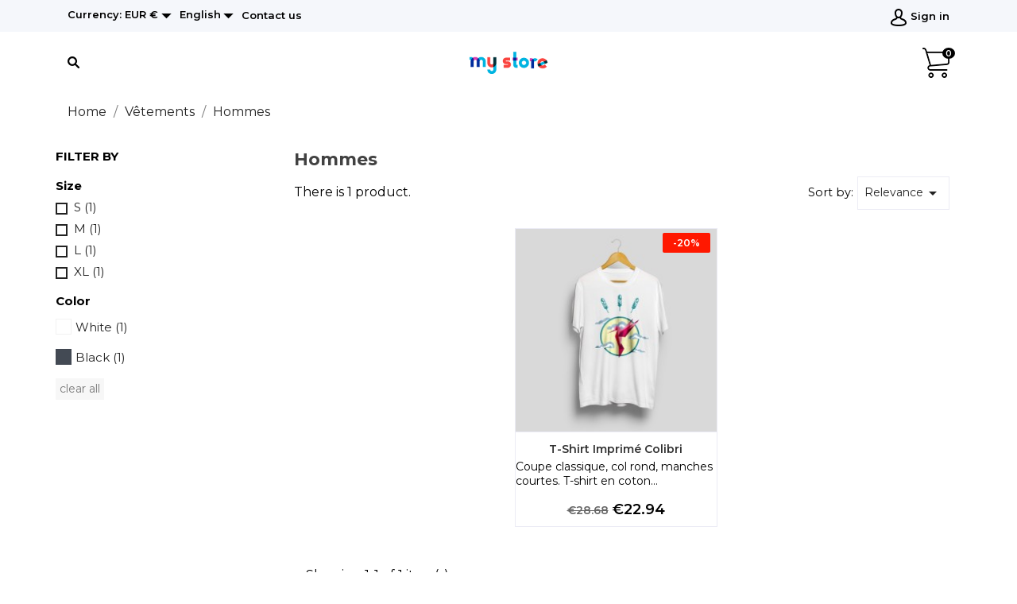

--- FILE ---
content_type: text/html; charset=utf-8
request_url: http://bodypur.eu/en/4-hommes
body_size: 9027
content:
<!doctype html>
<html lang="fr">

  <head>
    
      
  <meta charset="utf-8">


  <meta http-equiv="x-ua-compatible" content="ie=edge">



  <title>Hommes</title>
  <meta name="description" content="T-shirts, pulls, sweats à capuche et accessoires pour hommes. Des basiques et des créations originales pour tous les styles. ">
  <meta name="keywords" content="">
        <link rel="canonical" href="http://bodypur.eu/en/4-hommes">
  


  <meta name="viewport" content="width=device-width, initial-scale=1">



  <link rel="icon" type="image/vnd.microsoft.icon" href="/img/favicon.ico?1530949031">
  <link rel="shortcut icon" type="image/x-icon" href="/img/favicon.ico?1530949031">



    <link rel="stylesheet" href="http://bodypur.eu/modules/anscrolltop/views/css/ionicons.min.css" type="text/css" media="all">
  <link rel="stylesheet" href="http://bodypur.eu/themes/lagoon/assets/css/theme.css" type="text/css" media="all">
  <link rel="stylesheet" href="//fonts.googleapis.com/css?family=Montserrat:300,400,500,600,700,900&amp;amp;subset=latin-ext,vietnamese" type="text/css" media="all">
  <link rel="stylesheet" href="http://bodypur.eu/js/jquery/ui/themes/base/minified/jquery-ui.min.css" type="text/css" media="all">
  <link rel="stylesheet" href="http://bodypur.eu/js/jquery/ui/themes/base/minified/jquery.ui.theme.min.css" type="text/css" media="all">
  <link rel="stylesheet" href="http://bodypur.eu/modules/anproductextratabs/views/css/front.css" type="text/css" media="all">
  <link rel="stylesheet" href="http://bodypur.eu/modules/anscrolltop/views/css/1247f4c2ee260d35f2489e2e0eb9125d.css" type="text/css" media="all">
  <link rel="stylesheet" href="http://bodypur.eu/modules/an_theme/views/css/ae066733ca63fc72931300c2e6d1c5af.css" type="text/css" media="all">
  <link rel="stylesheet" href="http://bodypur.eu/modules/an_megamenu/views/css/front.css" type="text/css" media="all">
  <link rel="stylesheet" href="http://bodypur.eu/modules/an_brandslider/views/css/owl.carousel.min.css" type="text/css" media="all">
  <link rel="stylesheet" href="http://bodypur.eu/modules/an_brandslider/views/css/front.css" type="text/css" media="all">
  <link rel="stylesheet" href="http://bodypur.eu/modules/an_theme/views/css/animate.min.css" type="text/css" media="screen">
  <link rel="stylesheet" href="http://bodypur.eu/modules/an_theme/views/css/hoveronproducts.css" type="text/css" media="screen">
  <link rel="stylesheet" href="http://bodypur.eu/modules/an_theme/views/css/sidebarcart.css" type="text/css" media="screen">
  <link rel="stylesheet" href="http://bodypur.eu/modules/an_theme/views/css/buttons_effect.css" type="text/css" media="screen">
  <link rel="stylesheet" href="http://bodypur.eu/modules/an_theme/views/css/owl.carousel.min.css" type="text/css" media="screen">
  <link rel="stylesheet" href="http://bodypur.eu/modules/anthemeblocks/views/templates/front/homeslider/css/homeslider.css" type="text/css" media="all">
  <link rel="stylesheet" href="http://bodypur.eu/modules/anthemeblocks/views/templates/front/reassurance/css/reassurance.css" type="text/css" media="all">
  <link rel="stylesheet" href="http://bodypur.eu/modules/anthemeblocks/views/templates/front/promoblocks/css/promoblocks.css" type="text/css" media="all">
  <link rel="stylesheet" href="http://bodypur.eu/modules/anthemeblocks/views/templates/front/productblocksslider/css/productblocksslider.css" type="text/css" media="all">
  <link rel="stylesheet" href="http://bodypur.eu/modules/anthemeblocks/views/templates/front/reviews/css/reviews.css" type="text/css" media="all">
  <link rel="stylesheet" href="http://bodypur.eu/modules/anthemeblocks/views/css/front.css" type="text/css" media="all">
  <link rel="stylesheet" href="http://bodypur.eu/themes/lagoon/assets/css/custom.css" type="text/css" media="all">




  

  <script type="text/javascript">
        var prestashop = {"cart":{"products":[],"totals":{"total":{"type":"total","label":"Total","amount":0,"value":"\u20ac0.00"},"total_including_tax":{"type":"total","label":"Total (tax incl.)","amount":0,"value":"\u20ac0.00"},"total_excluding_tax":{"type":"total","label":"Total (tax excl.)","amount":0,"value":"\u20ac0.00"}},"subtotals":{"products":{"type":"products","label":"Subtotal","amount":0,"value":"\u20ac0.00"},"discounts":null,"shipping":{"type":"shipping","label":"Shipping","amount":0,"value":"Free"},"tax":null},"products_count":0,"summary_string":"0 items","vouchers":{"allowed":0,"added":[]},"discounts":[],"minimalPurchase":0,"minimalPurchaseRequired":""},"currency":{"name":"Euro","iso_code":"EUR","iso_code_num":"978","sign":"\u20ac"},"customer":{"lastname":null,"firstname":null,"email":null,"birthday":null,"newsletter":null,"newsletter_date_add":null,"optin":null,"website":null,"company":null,"siret":null,"ape":null,"is_logged":false,"gender":{"type":null,"name":null},"addresses":[]},"language":{"name":"English (English)","iso_code":"en","locale":"en-US","language_code":"en-us","is_rtl":"0","date_format_lite":"m\/d\/Y","date_format_full":"m\/d\/Y H:i:s","id":11},"page":{"title":"","canonical":"http:\/\/bodypur.eu\/en\/4-hommes","meta":{"title":"Hommes","description":"T-shirts, pulls, sweats \u00e0 capuche et accessoires pour hommes. Des basiques et des cr\u00e9ations originales pour tous les styles. ","keywords":"","robots":"index"},"page_name":"category","body_classes":{"lang-en":true,"lang-rtl":false,"country-FR":true,"currency-EUR":true,"layout-left-column":true,"page-category":true,"tax-display-enabled":true,"category-id-4":true,"category-Hommes":true,"category-id-parent-3":true,"category-depth-level-3":true},"admin_notifications":[]},"shop":{"name":"BodyPur","logo":"\/img\/logo.png","stores_icon":"\/img\/logo_stores.png","favicon":"\/img\/favicon.ico"},"urls":{"base_url":"http:\/\/bodypur.eu\/","current_url":"http:\/\/bodypur.eu\/en\/4-hommes","shop_domain_url":"http:\/\/bodypur.eu","img_ps_url":"http:\/\/bodypur.eu\/img\/","img_cat_url":"http:\/\/bodypur.eu\/img\/c\/","img_lang_url":"http:\/\/bodypur.eu\/img\/l\/","img_prod_url":"http:\/\/bodypur.eu\/img\/p\/","img_manu_url":"http:\/\/bodypur.eu\/img\/m\/","img_sup_url":"http:\/\/bodypur.eu\/img\/su\/","img_ship_url":"http:\/\/bodypur.eu\/img\/s\/","img_store_url":"http:\/\/bodypur.eu\/img\/st\/","img_col_url":"http:\/\/bodypur.eu\/img\/co\/","img_url":"http:\/\/bodypur.eu\/themes\/lagoon\/assets\/img\/","css_url":"http:\/\/bodypur.eu\/themes\/lagoon\/assets\/css\/","js_url":"http:\/\/bodypur.eu\/themes\/lagoon\/assets\/js\/","pic_url":"http:\/\/bodypur.eu\/upload\/","pages":{"address":"http:\/\/bodypur.eu\/en\/address","addresses":"http:\/\/bodypur.eu\/en\/addresses","authentication":"http:\/\/bodypur.eu\/en\/login","cart":"http:\/\/bodypur.eu\/en\/cart","category":"http:\/\/bodypur.eu\/en\/index.php?controller=category","cms":"http:\/\/bodypur.eu\/en\/index.php?controller=cms","contact":"http:\/\/bodypur.eu\/en\/contact-us","discount":"http:\/\/bodypur.eu\/en\/discount","guest_tracking":"http:\/\/bodypur.eu\/en\/guest-tracking","history":"http:\/\/bodypur.eu\/en\/order-history","identity":"http:\/\/bodypur.eu\/en\/identity","index":"http:\/\/bodypur.eu\/en\/","my_account":"http:\/\/bodypur.eu\/en\/my-account","order_confirmation":"http:\/\/bodypur.eu\/en\/order-confirmation","order_detail":"http:\/\/bodypur.eu\/en\/index.php?controller=order-detail","order_follow":"http:\/\/bodypur.eu\/en\/order-follow","order":"http:\/\/bodypur.eu\/en\/order","order_return":"http:\/\/bodypur.eu\/en\/index.php?controller=order-return","order_slip":"http:\/\/bodypur.eu\/en\/credit-slip","pagenotfound":"http:\/\/bodypur.eu\/en\/page-not-found","password":"http:\/\/bodypur.eu\/en\/password-recovery","pdf_invoice":"http:\/\/bodypur.eu\/en\/index.php?controller=pdf-invoice","pdf_order_return":"http:\/\/bodypur.eu\/en\/index.php?controller=pdf-order-return","pdf_order_slip":"http:\/\/bodypur.eu\/en\/index.php?controller=pdf-order-slip","prices_drop":"http:\/\/bodypur.eu\/en\/prices-drop","product":"http:\/\/bodypur.eu\/en\/index.php?controller=product","search":"http:\/\/bodypur.eu\/en\/search","sitemap":"http:\/\/bodypur.eu\/en\/Sitemap","stores":"http:\/\/bodypur.eu\/en\/stores","supplier":"http:\/\/bodypur.eu\/en\/supplier","register":"http:\/\/bodypur.eu\/en\/login?create_account=1","order_login":"http:\/\/bodypur.eu\/en\/order?login=1"},"alternative_langs":{"fr":"http:\/\/bodypur.eu\/fr\/4-hommes","en-gb":"http:\/\/bodypur.eu\/gb\/4-hommes","de-de":"http:\/\/bodypur.eu\/de\/4-hommes","pt-br":"http:\/\/bodypur.eu\/br\/4-hommes","it-it":"http:\/\/bodypur.eu\/it\/4-hommes","ca-es":"http:\/\/bodypur.eu\/ca\/4-hommes","es-es":"http:\/\/bodypur.eu\/es\/4-hommes","gl-es":"http:\/\/bodypur.eu\/gl\/4-hommes","eu-es":"http:\/\/bodypur.eu\/eu\/4-hommes","pt-pt":"http:\/\/bodypur.eu\/pt\/4-hommes","en-us":"http:\/\/bodypur.eu\/en\/4-hommes"},"theme_assets":"\/themes\/lagoon\/assets\/","actions":{"logout":"http:\/\/bodypur.eu\/en\/?mylogout="},"no_picture_image":{"bySize":{"slider_photo":{"url":"http:\/\/bodypur.eu\/img\/p\/en-default-slider_photo.jpg","width":97,"height":97},"small_default":{"url":"http:\/\/bodypur.eu\/img\/p\/en-default-small_default.jpg","width":98,"height":98},"menu_default":{"url":"http:\/\/bodypur.eu\/img\/p\/en-default-menu_default.jpg","width":98,"height":130},"cart_default":{"url":"http:\/\/bodypur.eu\/img\/p\/en-default-cart_default.jpg","width":125,"height":125},"home_default":{"url":"http:\/\/bodypur.eu\/img\/p\/en-default-home_default.jpg","width":255,"height":255},"medium_default":{"url":"http:\/\/bodypur.eu\/img\/p\/en-default-medium_default.jpg","width":452,"height":452},"large_default":{"url":"http:\/\/bodypur.eu\/img\/p\/en-default-large_default.jpg","width":800,"height":800}},"small":{"url":"http:\/\/bodypur.eu\/img\/p\/en-default-slider_photo.jpg","width":97,"height":97},"medium":{"url":"http:\/\/bodypur.eu\/img\/p\/en-default-cart_default.jpg","width":125,"height":125},"large":{"url":"http:\/\/bodypur.eu\/img\/p\/en-default-large_default.jpg","width":800,"height":800},"legend":""}},"configuration":{"display_taxes_label":true,"is_catalog":false,"show_prices":true,"opt_in":{"partner":true},"quantity_discount":{"type":"discount","label":"Discount"},"voucher_enabled":0,"return_enabled":0},"field_required":[],"breadcrumb":{"links":[{"title":"Home","url":"http:\/\/bodypur.eu\/en\/"},{"title":"V\u00eatements","url":"http:\/\/bodypur.eu\/en\/3-vetements"},{"title":"Hommes","url":"http:\/\/bodypur.eu\/en\/4-hommes"}],"count":3},"link":{"protocol_link":"http:\/\/","protocol_content":"http:\/\/"},"time":1767154019,"static_token":"e97fb81d17b30d511fd49ece7279334a","token":"29fcee9be3511c31d91e045c244672aa"};
      </script>



  



    
  </head>

  <body id="category" class="lang-en country-fr currency-eur layout-left-column page-category tax-display-enabled category-id-4 category-hommes category-id-parent-3 category-depth-level-3  mCustomScrollbar"   >

    
      
    

    <main>
      
              

      <header id="header">
        
          
      

  
    <div class="header-banner">
      
    </div>
  


  
    <nav class="header-nav tablet-v">
      <div class="container">
          <div class="row">
            <div class="hidden-sm-down header-nav-inside vertical-center wow fadeInDown" data-wow-duration="1.5s" data-wow-delay="0.1s">
              <div class="col-md-4 col-xs-12" >
                <div id="_desktop_currency_selector" class="lang_and_сr">
  <div class="currency-selector dropdown js-dropdown">
    <span id="currency-selector-label" class="lang_and_сr_label">Currency:</span>
    <button data-target="#" data-toggle="dropdown" class="
              hidden-sm-down
           btn-unstyle" aria-haspopup="true" aria-expanded="false" aria-label="Currency dropdown">
      <span class="expand-more _gray-darker">EUR €</span>
      <i class="material-icons expand-more">&#xE5C5;</i>
    </button>
    <ul class="dropdown-menu 
              hidden-sm-down
           " aria-labelledby="currency-selector-label">
              <li >
          <a title="Brazilian Real" rel="nofollow" href="http://bodypur.eu/en/4-hommes?SubmitCurrency=1&amp;id_currency=3" class="dropdown-item">BRL R$</a>
        </li>
              <li  class="current" >
          <a title="Euro" rel="nofollow" href="http://bodypur.eu/en/4-hommes?SubmitCurrency=1&amp;id_currency=1" class="dropdown-item">EUR €</a>
        </li>
              <li >
          <a title="British Pound Sterling" rel="nofollow" href="http://bodypur.eu/en/4-hommes?SubmitCurrency=1&amp;id_currency=2" class="dropdown-item">GBP £</a>
        </li>
              <li >
          <a title="US Dollar" rel="nofollow" href="http://bodypur.eu/en/4-hommes?SubmitCurrency=1&amp;id_currency=4" class="dropdown-item">USD $</a>
        </li>
          </ul>
    <select class="link 
              hidden-md-up
           " aria-labelledby="currency-selector-label">
              <option value="http://bodypur.eu/en/4-hommes?SubmitCurrency=1&amp;id_currency=3">BRL R$</option>
              <option value="http://bodypur.eu/en/4-hommes?SubmitCurrency=1&amp;id_currency=1" selected="selected">EUR €</option>
              <option value="http://bodypur.eu/en/4-hommes?SubmitCurrency=1&amp;id_currency=2">GBP £</option>
              <option value="http://bodypur.eu/en/4-hommes?SubmitCurrency=1&amp;id_currency=4">USD $</option>
          </select>
  </div>
</div>
<div id="_desktop_language_selector" class="lang_and_сr">
  <div class="language-selector-wrapper">
    <span id="language-selector-label" class="
                  hidden-md-up
             lang_and_сr_label">Language:</span>
    <div class="language-selector dropdown js-dropdown">
      <button data-toggle="dropdown" class="
                          hidden-sm-down
                   btn-unstyle" aria-haspopup="true" aria-expanded="false" aria-label="Language dropdown">
        <span class="expand-more">English</span>
        <i class="material-icons expand-more">&#xE5C5;</i>
      </button>
      <ul class="dropdown-menu 
                          hidden-sm-down
                  " aria-labelledby="language-selector-label">
                  <li >
            <a href="http://bodypur.eu/fr/4-hommes" class="dropdown-item">Français</a>
          </li>
                  <li >
            <a href="http://bodypur.eu/gb/4-hommes" class="dropdown-item">English GB</a>
          </li>
                  <li >
            <a href="http://bodypur.eu/de/4-hommes" class="dropdown-item">Deutsch</a>
          </li>
                  <li >
            <a href="http://bodypur.eu/br/4-hommes" class="dropdown-item">Português BR</a>
          </li>
                  <li >
            <a href="http://bodypur.eu/it/4-hommes" class="dropdown-item">Italiano</a>
          </li>
                  <li >
            <a href="http://bodypur.eu/ca/4-hommes" class="dropdown-item">Català</a>
          </li>
                  <li >
            <a href="http://bodypur.eu/es/4-hommes" class="dropdown-item">Español</a>
          </li>
                  <li >
            <a href="http://bodypur.eu/gl/4-hommes" class="dropdown-item">Galego</a>
          </li>
                  <li >
            <a href="http://bodypur.eu/eu/4-hommes" class="dropdown-item">Euskera</a>
          </li>
                  <li >
            <a href="http://bodypur.eu/pt/4-hommes" class="dropdown-item">Português PT</a>
          </li>
                  <li  class="current" >
            <a href="http://bodypur.eu/en/4-hommes" class="dropdown-item">English</a>
          </li>
              </ul>
      <select class="link 
                    hidden-md-up
                " aria-labelledby="language-selector-label">
                  <option value="http://bodypur.eu/fr/4-hommes">Français</option>
                  <option value="http://bodypur.eu/gb/4-hommes">English GB</option>
                  <option value="http://bodypur.eu/de/4-hommes">Deutsch</option>
                  <option value="http://bodypur.eu/br/4-hommes">Português BR</option>
                  <option value="http://bodypur.eu/it/4-hommes">Italiano</option>
                  <option value="http://bodypur.eu/ca/4-hommes">Català</option>
                  <option value="http://bodypur.eu/es/4-hommes">Español</option>
                  <option value="http://bodypur.eu/gl/4-hommes">Galego</option>
                  <option value="http://bodypur.eu/eu/4-hommes">Euskera</option>
                  <option value="http://bodypur.eu/pt/4-hommes">Português PT</option>
                  <option value="http://bodypur.eu/en/4-hommes" selected="selected">English</option>
              </select>
    </div>
  </div>
</div>
<div id="_desktop_contact_link">
  <div id="contact-link">
          <a href="http://bodypur.eu/en/contact-us">Contact us</a>
      </div>
</div>

              </div>
              <div class="col-md-8 right-nav">
                  <div id="_desktop_user_info">
  <div class="user-info">
          <a
        href="http://bodypur.eu/en/my-account"
        title="Log in to your customer account"
        rel="nofollow"
      >
        <i class="user-icon"></i>
        <span>Sign in</span>
      </a>
      </div>
</div>

              </div>
            </div>
            <div class="hidden-md-up text-sm-center mobile">
              <div class="float-xs-left" id="menu-icon">
                <i class="material-icons d-inline">&#xE5D2;</i>
              </div>
              <div class="float-xs-right" id="_mobile_cart"></div>
              <div class="top-logo" id="_mobile_logo"></div>
              <div class="clearfix"></div>
            </div>
          </div>
      </div>
    </nav>
  

  
    <div class="header-top tablet-v" data-mobilemenu='768'>
      <div class="container">
        <div class="row vertical-center header-top-wrapper">
            <div class="navSearch col-md-4">
             <!-- Block search module TOP -->
<div id="search_widget" class="search-widget" data-search-controller-url="//bodypur.eu/en/search">
     <i class="search-icon-nav search-button open-icon" style="display: block;"></i>
	<form method="get" action="//bodypur.eu/en/search" class="form-search">
		<input type="hidden" name="controller" value="search">
		<input type="text" name="s" value="" placeholder="Search our catalog" aria-label="Search">
		<button type="submit">
			<i class="search-icon"></i>
      <span class="hidden-xl-down">Search</span>
		</button>
	</form>
</div>
<!-- /Block search module TOP -->

            </div>
          <div class="col-md-4 hidden-sm-down" id="_desktop_logo">
            <a href="http://bodypur.eu/">
              <img class="logo img-responsive" src="/img/logo.png" alt="BodyPur">
            </a>
          </div>
            <div class="navCart col-md-4">
             <div id="_desktop_cart">
  <div class="blockcart cart-preview js-sidebar-cart-trigger inactive" data-refresh-url="//bodypur.eu/en/module/ps_shoppingcart/ajax">
    <div class="header">
        <a class="blockcart-link" rel="nofollow" href="//bodypur.eu/en/cart?action=show">
          <i class="shopping-cart"></i>
          <span class="cart-products-count">0</span>
        </a>
    </div>
    <div class="cart-dropdown js-cart-source hidden-xs-up">
      <div class="cart-dropdown-wrapper">
        <div class="cart-title">
          <h4 class="text-center">Shopping Cart</h4>
        </div>
                  <div class="no-items">
            There are no more items in your cart
          </div>
              </div>
    </div>

  </div>
</div>

            </div>

        </div>
        <div id="mobile_top_menu_wrapper" class="row hidden-md-up" style="display:none;">
          <div class="js-top-menu mobile" id="_mobile_top_menu"></div>
          <div class="js-top-menu-bottom">
            
            <div  id="_mobile_user_info"></div>
            <div id="_mobile_currency_selector"></div>
            <div id="_mobile_language_selector"></div>
            <div id="_mobile_contact_link"></div>
          </div>
        </div>
      </div>
          <div class="col-md-12 col-xs-12 position-static">
            <div class="row vertical-center">
              

              <div class="clearfix"></div>
            </div>
          </div>
    </div>
    
  

    
        
      </header>

      
        
<aside id="notifications">
  <div class="container">
    
    
    
      </div>
</aside>
      

      <div class="breadcrumb-wrapper">
        
          <div class="container">
  <nav data-depth="3" class="breadcrumb hidden-sm-down wow fadeInLeft" data-wow-duration="1.5s" data-wow-delay="0.5s">
    <ol itemscope itemtype="http://schema.org/BreadcrumbList">
              
          <li itemprop="itemListElement" itemscope itemtype="http://schema.org/ListItem">
            <a itemprop="item" href="http://bodypur.eu/en/">
              <span itemprop="name">Home</span>
            </a>
            <meta itemprop="position" content="1">
          </li>
        
              
          <li itemprop="itemListElement" itemscope itemtype="http://schema.org/ListItem">
            <a itemprop="item" href="http://bodypur.eu/en/3-vetements">
              <span itemprop="name">Vêtements</span>
            </a>
            <meta itemprop="position" content="2">
          </li>
        
              
          <li itemprop="itemListElement" itemscope itemtype="http://schema.org/ListItem">
            <a itemprop="item" href="http://bodypur.eu/en/4-hommes">
              <span itemprop="name">Hommes</span>
            </a>
            <meta itemprop="position" content="3">
          </li>
        
          </ol>
  </nav>
</div>
        
      </div>
      <section id="wrapper">
                
        <div class="container">
          <div  class="row"   >
            
              <div id="left-column" class="col-xs-12 col-md-4 col-lg-3">
                                  

<div id="search_filters_wrapper" class="hidden-sm-down">
  <div id="search_filter_controls" class="hidden-md-up">
      <span id="_mobile_search_filters_clear_all"></span>
      <button class="btn btn-secondary ok">
        <i class="material-icons rtl-no-flip">&#xE876;</i>
        OK
      </button>
  </div>
                  
  <div id="search_filters">

    
      <h4 class="text-uppercase h6 hidden-sm-down">Filter By</h4>
    

                  <section class="facet clearfix">

                                                                                                                                <div class="title" data-target="#facet_72619" data-toggle="collapse">
            <h1 class="h6 facet-title">Size</h1>
                        </div>

          
            
              <ul id="facet_72619"  ">
                                                      <li>
                      <label class="facet-label" for="facet_input_72619_0">
                                                  <span class="custom-checkbox">
                            <input
                              id="facet_input_72619_0"
                              data-search-url="http://bodypur.eu/en/4-hommes?q=Size-S"
                              type="checkbox"
                                                          >
                                                          <span  class="ps-shown-by-js" ><i class="material-icons rtl-no-flip checkbox-checked">&#xE5CA;</i></span>
                                                      </span>
                        
                        <a
                          href="http://bodypur.eu/en/4-hommes?q=Size-S"
                          class="_gray-darker search-link js-search-link"
                          rel="nofollow"
                        >
                          S
                                                      <span class="magnitude">(1)</span>
                                                  </a>
                      </label>
                    </li>
                                                                        <li>
                      <label class="facet-label" for="facet_input_72619_1">
                                                  <span class="custom-checkbox">
                            <input
                              id="facet_input_72619_1"
                              data-search-url="http://bodypur.eu/en/4-hommes?q=Size-M"
                              type="checkbox"
                                                          >
                                                          <span  class="ps-shown-by-js" ><i class="material-icons rtl-no-flip checkbox-checked">&#xE5CA;</i></span>
                                                      </span>
                        
                        <a
                          href="http://bodypur.eu/en/4-hommes?q=Size-M"
                          class="_gray-darker search-link js-search-link"
                          rel="nofollow"
                        >
                          M
                                                      <span class="magnitude">(1)</span>
                                                  </a>
                      </label>
                    </li>
                                                                        <li>
                      <label class="facet-label" for="facet_input_72619_2">
                                                  <span class="custom-checkbox">
                            <input
                              id="facet_input_72619_2"
                              data-search-url="http://bodypur.eu/en/4-hommes?q=Size-L"
                              type="checkbox"
                                                          >
                                                          <span  class="ps-shown-by-js" ><i class="material-icons rtl-no-flip checkbox-checked">&#xE5CA;</i></span>
                                                      </span>
                        
                        <a
                          href="http://bodypur.eu/en/4-hommes?q=Size-L"
                          class="_gray-darker search-link js-search-link"
                          rel="nofollow"
                        >
                          L
                                                      <span class="magnitude">(1)</span>
                                                  </a>
                      </label>
                    </li>
                                                                        <li>
                      <label class="facet-label" for="facet_input_72619_3">
                                                  <span class="custom-checkbox">
                            <input
                              id="facet_input_72619_3"
                              data-search-url="http://bodypur.eu/en/4-hommes?q=Size-XL"
                              type="checkbox"
                                                          >
                                                          <span  class="ps-shown-by-js" ><i class="material-icons rtl-no-flip checkbox-checked">&#xE5CA;</i></span>
                                                      </span>
                        
                        <a
                          href="http://bodypur.eu/en/4-hommes?q=Size-XL"
                          class="_gray-darker search-link js-search-link"
                          rel="nofollow"
                        >
                          XL
                                                      <span class="magnitude">(1)</span>
                                                  </a>
                      </label>
                    </li>
                                                </ul>
            

                  </section>
                        <section class="facet clearfix">

                                                                                    <div class="title" data-target="#facet_39570" data-toggle="collapse">
            <h1 class="h6 facet-title">Color</h1>
                        </div>

          
            
              <ul id="facet_39570"  ">
                                                      <li>
                      <label class="facet-label" for="facet_input_39570_0">
                                                  <span class="custom-checkbox">
                            <input
                              id="facet_input_39570_0"
                              data-search-url="http://bodypur.eu/en/4-hommes?q=Color-White"
                              type="checkbox"
                                                          >
                                                          <span class="color" style="background-color:#ffffff"></span>
                                                        </span>
                        
                        <a
                          href="http://bodypur.eu/en/4-hommes?q=Color-White"
                          class="_gray-darker search-link js-search-link"
                          rel="nofollow"
                        >
                          White
                                                      <span class="magnitude">(1)</span>
                                                  </a>
                      </label>
                    </li>
                                                                        <li>
                      <label class="facet-label" for="facet_input_39570_1">
                                                  <span class="custom-checkbox">
                            <input
                              id="facet_input_39570_1"
                              data-search-url="http://bodypur.eu/en/4-hommes?q=Color-Black"
                              type="checkbox"
                                                          >
                                                          <span class="color" style="background-color:#434A54"></span>
                                                        </span>
                        
                        <a
                          href="http://bodypur.eu/en/4-hommes?q=Color-Black"
                          class="_gray-darker search-link js-search-link"
                          rel="nofollow"
                        >
                          Black
                                                      <span class="magnitude">(1)</span>
                                                  </a>
                      </label>
                    </li>
                                                </ul>
            

                  </section>
                                                                    
      <div id="_desktop_search_filters_clear_all" class="hidden-sm-down clear-all-wrapper">
        <button data-search-url="http://bodypur.eu/en/4-hommes" class="btn btn-tertiary js-search-filters-clear-all">
                    Clear all
        </button>
      </div>
    
  </div>

</div>

                              </div>
            

            
  <div id="content-wrapper" class="left-column col-xs-12 col-md-8 col-lg-9">
    
    
  <section id="main">

    
      <h1 class="h1">Hommes</h1>
  

    <section id="products">
      
        <div id="">
          
            <div id="js-product-list-top" class="row products-selection">
  <div class="col-md-6 hidden-sm-down total-products">
          <p>There is 1 product.</p>
      </div>
  <div class="col-md-6 col-xs-12">
    <div class="sort-by-row">

      
        <span class="hidden-sm-down sort-by">Sort by:</span>
<div class="products-sort-order dropdown">
  <button
    class="btn-unstyle select-title"
    rel="nofollow"
    data-toggle="dropdown"
    aria-haspopup="true"
    aria-expanded="false">
    Relevance    <i class="material-icons float-xs-right">&#xE5C5;</i>
  </button>
  <div class="dropdown-menu">
          <a
        rel="nofollow"
        href="http://bodypur.eu/en/4-hommes?order=product.position.asc"
        class="select-list current js-search-link"
      >
        Relevance
      </a>
          <a
        rel="nofollow"
        href="http://bodypur.eu/en/4-hommes?order=product.name.asc"
        class="select-list js-search-link"
      >
        Name, A to Z
      </a>
          <a
        rel="nofollow"
        href="http://bodypur.eu/en/4-hommes?order=product.name.desc"
        class="select-list js-search-link"
      >
        Name, Z to A
      </a>
          <a
        rel="nofollow"
        href="http://bodypur.eu/en/4-hommes?order=product.price.asc"
        class="select-list js-search-link"
      >
        Price, low to high
      </a>
          <a
        rel="nofollow"
        href="http://bodypur.eu/en/4-hommes?order=product.price.desc"
        class="select-list js-search-link"
      >
        Price, high to low
      </a>
      </div>
</div>
      

              <div class="hidden-md-up filter-button">
          <button id="search_filter_toggler" class="btn btn-secondary">
            Filter
          </button>
        </div>
          </div>
  </div>
  <div class="col-sm-12 hidden-md-up text-sm-center showing">
    Showing 1-1 of 1 item(s)
  </div>
</div>
          
        </div>

        
          <div id="" class="hidden-sm-down">
            <section id="js-active-search-filters" class="hide">
  
    <h1 class="h6 hidden-xs-up">Active filters</h1>
  

  </section>

          </div>
        

        <div id="">
          
            <div id="js-product-list">
  <div class="products row">
          
        
     <article class="product-miniature js-product-miniature
" data-id-product="1" data-id-product-attribute="1" itemscope itemtype="http://schema.org/Product">
    <div class="thumbnail-container wow fadeInUp" data-wow-duration="2s" data-wow-delay="0s">
		<div class="thumbnail-container-image " style="min-height: 250px; min-height: 255px;">
			
        	        	          <a href="http://bodypur.eu/en/hommes/1-1-hummingbird-printed-t-shirt.html#/1-size-s/8-color-white" class="thumbnail product-thumbnail">
	          	              <img
	                class="img_hover_change  cover   only_one "
	                data-full-size-image-url="http://bodypur.eu/2-large_default/hummingbird-printed-t-shirt.jpg"
	                src="http://bodypur.eu/2-home_default/hummingbird-printed-t-shirt.jpg"
	                alt="T-shirt imprimé colibri"
	              >
	          	          </a>
            	        
		

			<div class="highlighted-informations hidden-sm-down">
		  		  	
			  <a class="quick-view" href="#" data-link-action="quickview">
				<i class="material-icons search quick-icon"></i> 
			  </a>
			
		  			
			  				<div class="variant-links">
      <a href="http://bodypur.eu/en/hommes/1-1-hummingbird-printed-t-shirt.html#/1-size-s/8-color-white"
       class="color"
       title="White"
              style="background-color: #ffffff"           ><span class="sr-only">White</span></a>
      <a href="http://bodypur.eu/en/hommes/1-2-hummingbird-printed-t-shirt.html#/1-size-s/11-color-black"
       class="color"
       title="Black"
              style="background-color: #434A54"           ><span class="sr-only">Black</span></a>
    <span class="js-count count"></span>
</div>
			  			
		  </div>
		</div>
		
      <div class="product-description">

        
          <h3 class="h3 product-title" itemprop="name"><a href="http://bodypur.eu/en/hommes/1-1-hummingbird-printed-t-shirt.html#/1-size-s/8-color-white">T-shirt imprimé colibri</a></h3>
        
                	        
	          	<p class="an_short_description" id="an_short_description_1">
	          		Coupe classique, col rond, manches courtes. T-shirt en coton...
	        	</p>
	        
                
                      <div class="product-price-and-shipping">
                              
                <span class="sr-only">Regular price</span>
                <span class="regular-price">€28.68</span>
              
              

              <span class="sr-only">Price</span>
              <span itemprop="price" class="price">€22.94</span>

              

              
                															            		                    </div>
          
        

        
          
        
      </div>

      
      <a href="http://bodypur.eu/en/hommes/1-1-hummingbird-printed-t-shirt.html#/1-size-s/8-color-white">
        <ul class="product-flags">
                      <li class="product-flag discount">Reduced price</li>
                                              <li class="product-flag discount-percentage">-20%</li>
                               </ul>
      </a>
      
    </div>
  </article>

      
      </div>

  
    <nav class="pagination">
  <div class="col-lg-5 text-xs-center text-lg-left">
    
      Showing 1-1 of 1 item(s)
    
  </div>

  <div class="col-lg-7 ">
    
         
  </div>

</nav>
  

  <div class="hidden-md-up text-xs-right up">
    <a href="#header" class="btn btn-secondary">
      Back to top
      <i class="material-icons">&#xE316;</i>
    </a>
  </div>
</div>
          
        </div>

        <div id="js-product-list-bottom">
          
            <div id="js-product-list-bottom"></div>
          
        </div>

          </section>

  </section>

    
  </div>


            
          </div>
        </div>
        
      </section>

      <footer id="footer">
        
              
     
<div id="an_brandslider-block" class="clearfix">
    <div class="container">
		<div class="an_brandslider-title">title</div>
		<div class="owl-carousel an_brandslider-items">
				<div class="an_brandslider-item">
			<a href="http://bodypur.eu/en/2_graphic-corner" title="More about Graphic Corner">
									<img src="/img/m/2.jpg" alt="" />
													<span>Graphic Corner</span>
							</a>
		</div>
				<div class="an_brandslider-item">
			<a href="http://bodypur.eu/en/1_studio-design" title="More about Studio Design">
									<img src="/img/m/1.jpg" alt="" />
													<span>Studio Design</span>
							</a>
		</div>
			</div>
    </div>
</div>
<div class="block_newsletter col-lg-12 col-md-12 col-sm-12">
  <div class="row">
    <div class="col-md-12 col-xs-12">
      <form action="http://bodypur.eu/en/#footer" method="post">
        <div class="row">
          <div class="col-xs-12 wow fadeInRight" data-wow-duration="1s" data-wow-delay=".5s">
            <input
              class="btn btn-primary float-xs-right hidden-xs-down"
              name="submitNewsletter"
              type="submit"
              value="Subscribe"
            >
            <input
              class="btn btn-primary float-xs-right hidden-sm-up"
              name="submitNewsletter"
              type="submit"
              value="OK"
            >
            <div class="input-wrapper">
              <input
                name="email"
                type="text"
                value=""
                placeholder="Your email address"
                aria-labelledby="block-newsletter-label"
              >
            </div>
            <input type="hidden" name="action" value="0">
            <div class="clearfix"></div>
          </div>
          <div class="col-xs-12 wow fadeInLeft" data-wow-duration="1s" data-wow-delay=".5s"">
                              <p>You may unsubscribe at any moment. For that purpose, please find our contact info in the legal notice.</p>
                                      </div>
        </div>
      </form>
    </div>
  </div>
</div>

  <div class="block-social col-lg-12 col-md-12 col-sm-12">
    <ul>
          </ul>
  </div>


<div class="container">
  <div class="row">
  	
    
      
    
  </div>
</div>
<div class="footer-container">
  <div class="container">
    <div class="row">
      
        <div class="col-md-4 links">
  <div class="row">
      <div class="col-md-6 wrapper">
      <h3 class="h3 hidden-sm-down">Products</h3>
            <div class="title clearfix hidden-md-up" data-target="#footer_sub_menu_17902" data-toggle="collapse">
        <span class="h3">Products</span>
        <span class="float-xs-right">
          <span class="navbar-toggler collapse-icons">
            <i class="material-icons add">&#xE313;</i>
            <i class="material-icons remove">&#xE316;</i>
          </span>
        </span>
      </div>
      <ul id="footer_sub_menu_17902" class="collapse">
                  <li>
            <a
                id="link-product-page-prices-drop-1"
                class="cms-page-link"
                href="http://bodypur.eu/en/prices-drop"
                title="Our special products"
                            >
              Prices drop
            </a>
          </li>
                  <li>
            <a
                id="link-product-page-new-products-1"
                class="cms-page-link"
                href="http://bodypur.eu/en/new-products"
                title="Our new products"
                            >
              New products
            </a>
          </li>
                  <li>
            <a
                id="link-product-page-best-sales-1"
                class="cms-page-link"
                href="http://bodypur.eu/en/best-sales"
                title="Our best sales"
                            >
              Best sales
            </a>
          </li>
              </ul>
    </div>
      <div class="col-md-6 wrapper">
      <h3 class="h3 hidden-sm-down">Our company</h3>
            <div class="title clearfix hidden-md-up" data-target="#footer_sub_menu_49988" data-toggle="collapse">
        <span class="h3">Our company</span>
        <span class="float-xs-right">
          <span class="navbar-toggler collapse-icons">
            <i class="material-icons add">&#xE313;</i>
            <i class="material-icons remove">&#xE316;</i>
          </span>
        </span>
      </div>
      <ul id="footer_sub_menu_49988" class="collapse">
                  <li>
            <a
                id="link-cms-page-1-2"
                class="cms-page-link"
                href="http://bodypur.eu/en/content/1-livraison"
                title="Nos conditions de livraison"
                            >
              Livraison
            </a>
          </li>
                  <li>
            <a
                id="link-cms-page-2-2"
                class="cms-page-link"
                href="http://bodypur.eu/en/content/2-mentions-legales"
                title="Mentions légales"
                            >
              Mentions légales
            </a>
          </li>
                  <li>
            <a
                id="link-cms-page-3-2"
                class="cms-page-link"
                href="http://bodypur.eu/en/content/3-conditions-utilisation"
                title="Nos conditions d&#039;utilisation"
                            >
              Conditions d&#039;utilisation
            </a>
          </li>
                  <li>
            <a
                id="link-cms-page-4-2"
                class="cms-page-link"
                href="http://bodypur.eu/en/content/4-a-propos"
                title="En savoir plus sur notre entreprise"
                            >
              A propos
            </a>
          </li>
                  <li>
            <a
                id="link-cms-page-5-2"
                class="cms-page-link"
                href="http://bodypur.eu/en/content/5-paiement-securise"
                title="Notre méthode de paiement sécurisé"
                            >
              Paiement sécurisé
            </a>
          </li>
                  <li>
            <a
                id="link-static-page-contact-2"
                class="cms-page-link"
                href="http://bodypur.eu/en/contact-us"
                title="Use our form to contact us"
                            >
              Contact us
            </a>
          </li>
                  <li>
            <a
                id="link-static-page-sitemap-2"
                class="cms-page-link"
                href="http://bodypur.eu/en/Sitemap"
                title="Lost ? Find what your are looking for"
                            >
              Sitemap
            </a>
          </li>
                  <li>
            <a
                id="link-static-page-stores-2"
                class="cms-page-link"
                href="http://bodypur.eu/en/stores"
                title=""
                            >
              Stores
            </a>
          </li>
              </ul>
    </div>
    </div>
</div>
<div id="block_myaccount_infos" class="col-md-2 links wrapper">
  <h3 class="myaccount-title hidden-sm-down">
    <a class="" href="http://bodypur.eu/en/my-account" rel="nofollow">
      Your account
    </a>
  </h3>
  <div class="title clearfix hidden-md-up" data-target="#footer_account_list" data-toggle="collapse">
    <span class="h3">Your account</span>
    <span class="float-xs-right">
      <span class="navbar-toggler collapse-icons">
        <i class="material-icons add">&#xE313;</i>
        <i class="material-icons remove">&#xE316;</i>
      </span>
    </span>
  </div>
  <ul class="account-list collapse" id="footer_account_list">
            <li>
          <a href="http://bodypur.eu/en/identity" title="Personal info" rel="nofollow">
            Personal info
          </a>
        </li>
            <li>
          <a href="http://bodypur.eu/en/order-history" title="Orders" rel="nofollow">
            Orders
          </a>
        </li>
            <li>
          <a href="http://bodypur.eu/en/credit-slip" title="Credit slips" rel="nofollow">
            Credit slips
          </a>
        </li>
            <li>
          <a href="http://bodypur.eu/en/addresses" title="Addresses" rel="nofollow">
            Addresses
          </a>
        </li>
        
	</ul>
</div>
<div class="block-contact col-md-4 links wrapper">
  <div class="hidden-sm-down">
    <h4 class="block-contact-title">Store information</h4>
      BodyPur<br />France
                          <br>
                Email us: <a href="mailto:contact@bodypur.eu" class="dropdown">contact@bodypur.eu</a>
        </div>
  <div class="hidden-md-up">
    <div class="title">
      <a class="h3" href="http://bodypur.eu/en/stores">Store information</a>
    </div>
  </div>
</div>
<div id="scrolltopbtn">&#xf366;</div>
      
    </div>
    <div class="row">
      
        
      
    </div>
  </div>
	<div class="copyright-container">
	  <div class="container">
		<div class="row">
				  <div class="col-md-12">
			<p class="">
			  
				<a class="_blank" href="http://www.prestashop.com" target="_blank">
				  © 2025 - Ecommerce software by PrestaShop™
				</a>
			  
			</p>
		  </div>
					  <div class="col-md-6">
			
		  </div>
		</div>
	  </div>
	</div>
</div>
        
      </footer>

    </main>

    
        <script type="text/javascript" src="http://bodypur.eu/themes/core.js" ></script>
  <script type="text/javascript" src="http://bodypur.eu/themes/lagoon/assets/js/theme.js" ></script>
  <script type="text/javascript" src="http://bodypur.eu/js/jquery/ui/jquery-ui.min.js" ></script>
  <script type="text/javascript" src="http://bodypur.eu/modules/ps_searchbar/ps_searchbar.js" ></script>
  <script type="text/javascript" src="http://bodypur.eu/modules/ps_shoppingcart/ps_shoppingcart.js" ></script>
  <script type="text/javascript" src="http://bodypur.eu/modules/anscrolltop/views/js/front.js" ></script>
  <script type="text/javascript" src="http://bodypur.eu/modules/an_megamenu/views/js/front.js" ></script>
  <script type="text/javascript" src="http://bodypur.eu/modules/an_brandslider/views/js/owl.carousel.min.js" ></script>
  <script type="text/javascript" src="http://bodypur.eu/modules/an_brandslider/views/js/7de2d73e0f14afa857eeaab9d386f021.js" ></script>
  <script type="text/javascript" src="http://bodypur.eu/modules/an_theme/views/js/nprogress.js" ></script>
  <script type="text/javascript" src="http://bodypur.eu/modules/an_theme/views/js/wow.min.js" ></script>
  <script type="text/javascript" src="http://bodypur.eu/modules/an_theme/views/js/stickymenu.js" ></script>
  <script type="text/javascript" src="http://bodypur.eu/modules/an_theme/views/js/init_slider_on_product_page.js" ></script>
  <script type="text/javascript" src="http://bodypur.eu/modules/an_theme/views/js/sidebarcart.js" ></script>
  <script type="text/javascript" src="http://bodypur.eu/modules/an_theme/views/js/owl.carousel.min.js" ></script>
  <script type="text/javascript" src="http://bodypur.eu/modules/anthemeblocks/views/templates/front/homeslider/js/init.slider.js" ></script>
  <script type="text/javascript" src="http://bodypur.eu/modules/anthemeblocks/views/templates/front/productblocksslider/js/productblocksslider.js" ></script>
  <script type="text/javascript" src="http://bodypur.eu/modules/anthemeblocks/views/templates/front/reviews/js/init.slider.js" ></script>
  <script type="text/javascript" src="http://bodypur.eu/themes/lagoon/assets/js/custom.js" ></script>


    

    
      
    
  </body>

</html>

--- FILE ---
content_type: text/css
request_url: http://bodypur.eu/modules/anscrolltop/views/css/1247f4c2ee260d35f2489e2e0eb9125d.css
body_size: 289
content:
#scrolltopbtn {
	border: 3px solid #00c353;
	border-radius: 3px;
	position: fixed;
	top: auto;
	bottom: 25px;
	left: auto;
	right: 25px;
	opacity: 1.00;
	background-color: #00c353;
	width: 70px;
	height: 70px;
	line-height: 70px;
	font-size: 45px;
	color: #eceff7;
	text-align: center;
	font-family: "Ionicons";
	cursor: pointer;
	z-index: 9999;

	display: none;

	-webkit-transition: opacity 0.5s linear;
	-moz-transition: opacity 0.5s linear;
	-o-transition: opacity 0.5s linear;
	transition: opacity 0.5s linear;
}

#scrolltopbtn:hover { opacity: 1 }

--- FILE ---
content_type: text/css
request_url: http://bodypur.eu/modules/an_theme/views/css/ae066733ca63fc72931300c2e6d1c5af.css
body_size: 10026
content:

html {
  font-size: 16px;
}
body {
  font-size: 16px;
  line-height: normal;
  background: #ffffff;
  font-family: "Montserrat", sans-serif;
}

body,
p {
  color: #000000;
}

p {
  font-size: 16px;
  line-height: normal;
}

h1,
h2,
h3,
h4,
h5,
h6{
    line-height: normal;
}
.h1,
.h2,
.h3,
.h4,
h1,
h2,
h3,
h4 {
  font-family: "Montserrat", sans-serif;
}

.h1,
h1 {
  font-size: 22px;
}
.h2,
h2 {
  font-size: 20px;
}
.h3,
.h4,
h3,
h4 {
  font-size: 18px;
}
.h5,
h5 {
  font-size: 14px;
}
.h6,
h6 {
  font-size: 15px;
}

.h1,
.h2,
.h3 {
  color: #414141;
}

a,
.text-primary,
.pagination .current a
 {
  color: #000000;
}

a:focus,
a:hover,
.btn-link:focus,
.btn-link:hover,
.page-link:focus,
.page-link:hover,
a.text-primary:focus,
a.text-primary:hover {
  color: #808080;
}

a.bg-primary:focus,
a.bg-primary:hover {
  background-color: #808080!important
}
.btn-primary {
  background-color: #00c353;
  color: #ffffff;
}
.btn-primary.focus,
.btn-primary:focus,
.btn-primary:hover {
    background-color: #00c353;
    color: #ffffff;
}
.tag-primary[href]:focus,
.tag-primary[href]:hover {
    background-color: #808080
}
.quickview .modal-content{
  background: #ffffff;
}
.thumbnail-container,
.thumbnail-container .product-description{
  background: #fff;
}
#product .tabs{
  background: #ffffff;
}


header a{
  color: #000000;
}
header a:hover,
header a:focus{
  color: #808080;
}


.footer-container a,
.block-contact{
  color: #000000;
}
.footer-container a:hover,
.footer-container a:focus{
  color: #3b3b3b;
}
.links h3.h3,
#block_myaccount_infos h3 a,
.links h4.block-contact-title,
.links>h3 {
  color: #000000;
}



.page-category #left-column{
  padding: 0px
}

.block-category{
   padding: 0px;
}


.card.cart-container{
  background: #ffffff;
}

.card.cart-container{
  padding: 34px;
}

.card.cart-summary,
.card.js-cart{
  background: #ffffff;
}

.card.cart-summary,
.card.js-cart{
  padding: 0px;
}

.checkout-step{
  background: #ffffff;
}

.checkout-step{
  padding: 9px;
}
.cart-preview .cart-title h4{
  font-size: 24px;
}
.cart-preview .cart-title,
.cart-preview .cart-bottom{
  background: #ffffff;
}
.sb-open .sb-menu-right{
  background: #ffffff;
}

.page-customer-account #content-wrapper,
.contact-form,
.page-cms #content-wrapper,
#contact #left-column{
  background: #fff;
}

.page-customer-account #content-wrapper,
.contact-form,
.page-cms #content-wrapper,
#contact #left-column{
  padding: 0px;
}

.hover_slider ul li::after{
    background: #e8e8e8;
}
.hover_slider:not(:hover) li:first-child::after,
.hover_slider ul li:hover::after{
    background: #1cb1ff;
}
.hover_slider .more-images{
    color: #000000;
}



.form-control:focus,
.input-group.focus {
    outline: .1875rem solid #00c353;
}

.bootstrap-touchspin .group-span-filestyle .btn-touchspin,
.group-span-filestyle .bootstrap-touchspin .btn-touchspin,
.group-span-filestyle .btn-default {
  background:  #00c353;
}

.custom-radio input[type=radio]:checked+span { 
  background-color: #00c353;
}
body#checkout section.checkout-step .address-item.selected {
  border: 1px solid #00c353;
}

.products-sort-order .select-list:hover {
  background: #00c353;
}

#product-modal .modal-content .modal-body .product-images img:hover {
  border: 3px solid #00c353;
}

.product-images>li.thumb-container>.thumb.selected,
.product-images>li.thumb-container>.thumb:hover {
  border: 3px solid #00c353;
}
li.product-flag {
  background:  #00c353;
}
.product-flags .product-flag.online-only {
  background:  #00c353;
  color: #ffffff
}
.product-flags .product-flag.on-sale {
  background:  #00c353;
  color: #ffffff
}
.product-flags .product-flag.new,
.product-flags .product-flag.pack{
  background:  #00c353;
  color: #ffffff
}
.product-flags .product-flag.discount-percentage,
.product-discount .discount.discount-percentage,
.modal-body .discount-percentage {
  background:  #ff1800;
  color: #ffffff
}
#header a:hover,
.dropdown:hover .expand-more,
.dropdown-item:focus,
.page-my-account #content .links a:hover i,
.search-widget form input[type=text]:focus+button .search,
#header .top-menu a[data-depth="0"]:hover,
.search-widget form button[type=submit] .search:hover,
#products .highlighted-informations .quick-view:hover,
.featured-products .highlighted-informations .quick-view:hover,
.product-accessories .highlighted-informations .quick-view:hover,
.product-miniature .highlighted-informations .quick-view:hover,
.block-categories .collapse-icons .add:hover,
.block-categories .collapse-icons .remove:hover,
.block-categories .arrows .arrow-down:hover,
.block-categories .arrows .arrow-right:hover,
.cart-grid-body a.label:hover,
.product-price,
#blockcart-modal .product-name {
  color: #00c353;
}
.block-social li:hover {
  background: #00c353; 
}
.block_newsletter form input[type=text]:focus {
  outline: 3px solid #00c353;
}
.block_newsletter form input[type=text]:focus+button .search {
  color: #00c353;
}
.block_newsletter form button[type=submit] .search:hover {
  color: #00c353;
}
.block_newsletter form input[type=text]:focus {
 border: 3px solid #00c353;
}
.account-list a:hover {
  color: #00c353;
}


#header .header-nav .blockcart a:hover {
  color: #00c353;
}
@media (max-width: 767px) {
	#header .header-nav .user-info .logged {
	  color: #00c353;
	}
}
.btn-primary.disabled.focus,
.btn-primary.disabled:focus,
.btn-primary.disabled:hover,
.btn-primary:disabled.focus,
.btn-primary:disabled:focus,
.btn-primary:disabled:hover {
    background-color: #00c353;
}
.btn-outline-primary {
    color: #00c353;
    border-color: #00c353;
}
.btn-outline-primary.active,
.btn-outline-primary.focus,
.btn-outline-primary:active,
.btn-outline-primary:focus,
.btn-outline-primary:hover,
.open>.btn-outline-primary.dropdown-toggle {
    background-color: #00c353;
    border-color: #00c353;
}
.btn-link {
  color: #00c353;
}
.dropdown-item.active,
.dropdown-item.active:focus,
.dropdown-item.active:hover {
  background-color: #00c353;
}
.nav-pills .nav-item.open .nav-link,
.nav-pills .nav-item.open .nav-link:focus,
.nav-pills .nav-item.open .nav-link:hover,
.nav-pills .nav-link.active,
.nav-pills .nav-link.active:focus,
.nav-pills .nav-link.active:hover {
  background-color: #00c353;
}
.card-primary {
  background-color: #00c353;
  border-color: #00c353;
}

.card-outline-primary {
  border-color: #00c353;
}
.page-item.active .page-link,
.page-item.active .page-link:focus,
.page-item.active .page-link:hover {
  background-color: #00c353;
  border-color: #00c353;
}
.tag-primary {
  background-color: #00c353;
}
.page-link {
  color: #00c353;
}
.bg-primary {
    background-color: #00c353!important
}
.text-primary {
    color: #00c353!important;
}



#products .product-title a,
.featured-products .product-title a,
.product-accessories .product-title a,
.product-miniature .product-title a,
.product-information-dropdown h5 a,
.product-desc a,
.product-name a {
  color: #323232;
  font-size: 14px;
}

.page-product h1 {
  font-size: 18px;
}

#products .product-price-and-shipping,
.featured-products .product-price-and-shipping,
.product-accessories .product-price-and-shipping,
.product-miniature .product-price-and-shipping,
.product-price-and-shipping .product-price,
.new-price,
.price,
.cart-preview .product-infos .product-price{
  color: #000000;
  font-size: 18px;
}
.current-price {
  color: #000000;
}
.featured-products .regular-price,
.product-accessories .regular-price,
.product-miniature .regular-price,
span.old-price,
.regular-price {
 color: #666666;
 font-size: 14px;
}
#products .regular-price {
  color: #666666;
}
.product-discount {
 color: #666666;
}









.header-nav {
  background: #f5f7fb; 
}
.header-nav {
  font-size: 13px;  
}
#header {
  background: #ffffff; 
}


#_desktop_top_menu,
#amegamenu{
  background: #ffffff; 
}
#_desktop_top_menu,
#amegamenu{
  font-size: 14px;  
}

/* fixed-menu */
  .fixed-menu {
    z-index: 9;
	background: rgba(0,0,0,0.4);
    padding-top: 0px!important;
    position: fixed !important;
    top: 0;
    left: 0;
	width: 100%;
  }
  #top-menu {
    margin-bottom: 0px !important;
	position: relative;
  }


.breadcrumb-wrapper{
  background-color: #ffffff;
}
.block_newsletter {
  background: #f5f7fb;
}
.footer-container {
  background: #eceff7;
}
.copyright-container {
  background: #eceff7;
}





.anthemeblocks-homeslider-desc h2 {
  color: #000000;
  font-size: 48px;
  font-family: "Montserrat", sans-serif;
}

.anthemeblocks-homeslider-desc,
.anthemeblocks-homeslider-desc p {
  color: #000000;
  font-size: 12px;
  line-height: normal;
}





#nprogress {
  pointer-events: none;
}

#nprogress .bar {
  background: #00c353;

  position: fixed;
  z-index: 1031;
  top: 0;
  left: 0;

  width: 100%;
  height: 2px;
}

/* Fancy blur effect */
#nprogress .peg {
  display: block;
  position: absolute;
  right: 0px;
  width: 100px;
  height: 100%;
  box-shadow: 0 0 10px #00c353, 0 0 5px #00c353;
  opacity: 1.0;

  -webkit-transform: rotate(3deg) translate(0px, -4px);
      -ms-transform: rotate(3deg) translate(0px, -4px);
          transform: rotate(3deg) translate(0px, -4px);
}

/* Remove these to get rid of the spinner */
#nprogress .spinner {
  display: block;
  position: fixed;
  z-index: 1031;
  top: 15px;
  right: 15px;
}

#nprogress .spinner-icon {
  width: 18px;
  height: 18px;
  box-sizing: border-box;

  border: solid 2px transparent;
  border-top-color: #00c353;
  border-left-color: #00c353;
  border-radius: 50%;

  -webkit-animation: nprogress-spinner 400ms linear infinite;
          animation: nprogress-spinner 400ms linear infinite;
}

.nprogress-custom-parent {
  overflow: hidden;
  position: relative;
}

.nprogress-custom-parent #nprogress .spinner,
.nprogress-custom-parent #nprogress .bar {
  position: absolute;
}

@-webkit-keyframes nprogress-spinner {
  0%   { -webkit-transform: rotate(0deg); }
  100% { -webkit-transform: rotate(360deg); }
}
@keyframes nprogress-spinner {
  0%   { transform: rotate(0deg); }
  100% { transform: rotate(360deg); }
}


.ui-widget {
  font-family: inherit !important;
}

--- FILE ---
content_type: text/css
request_url: http://bodypur.eu/modules/anthemeblocks/views/templates/front/homeslider/css/homeslider.css
body_size: 3409
content:
.anthemeblocks-homeslider-desc {
  position: absolute;
  top: 34%;
  left: 30%;
  right: 30%;
  width: 40%;
  height: auto;
}
.anthemeblocks-homeslider-desc h2{
    font-weight: 400;
    text-transform: uppercase;
    margin-bottom: 25px;
}
.anthemeblocks-homeslider-desc p{
    font-weight: 500;
    width: 58%;
    margin-left: 21%;
    margin-right: 21%;
    margin-bottom: 70px;
}
.anthemeblocks-homeslider-desc>.container { 
  position: relative;
  height: 100%;
}
.anthemeblocks-homeslider.owl-carousel.owl-drag .owl-item .item {
  display: -webkit-flex;
  display: -moz-flex;
  display: -ms-flex;
  display: -o-flex;
  display: flex;
  -ms-align-items: center;
  align-items: center;
  justify-content: center;
  -webkit-flex-direction: column;
  -moz-flex-direction: column;
  -ms-flex-direction: column;
  -o-flex-direction: column;
  flex-direction: column;
  overflow: hidden;
}
.anthemeblocks-homeslider.owl-carousel.owl-drag .owl-item .item img { width: auto; }
.anthemeblocks-homeslider_left { text-align: left; }
.anthemeblocks-homeslider_center { text-align: center; }
.anthemeblocks-homeslider_right { text-align: right; }
.anthemeblocks-homeslider .owl-prev,
.anthemeblocks-homeslider .owl-next {
  position: absolute;
  top: calc(50% - 15px);
  z-index: 2;
  cursor: pointer;
  height: 70px;
  background: rgba(255,255,255,.5);
  border-radius: 50%;
  width: 70px;
  transition: .3s;
}
.anthemeblocks-homeslider .owl-prev:hover,
.anthemeblocks-homeslider .owl-next:hover {
  background: rgba(255,255,255,.6);
  transition: .3s;
}
.anthemeblocks-homeslider .owl-prev i,
.anthemeblocks-homeslider .owl-next i { font-size: 30px; }
.anthemeblocks-homeslider .owl-prev { left: 60px; }
.anthemeblocks-homeslider .owl-next { right: 60px; }
.anthemeblocks-homeslider .owl-stage-outer.disabled .owl-prev,
.anthemeblocks-homeslider .owl-stage-outer.disabled .owl-next { display: none; }
.anthemeblocks-homeslider .owl-dots {
  -webkit-tap-highlight-color: transparent;
  position: absolute;
  bottom: 25px;
  left: 50%;
  -webkit-transform: translateX(-50%);
  -ms-transform: translateX(-50%);
  transform: translateX(-50%);
}
.anthemeblocks-homeslider.owl-dots_left .owl-dots { text-align: left; }
.anthemeblocks-homeslider.owl-dots_center .owl-dots { text-align: center; }
.anthemeblocks-homeslider.owl-dots_right .owl-dots { text-align: right; }
.anthemeblocks-homeslider.owl-dots_disabled .owl-dots { display: none; }

.anthemeblocks-homeslider .owl-dots .owl-dot {
 display: inline-block;
 zoom: 1;
 *display: inline;
}
.anthemeblocks-homeslider .owl-dots .owl-dot span {
  width: 11px;
  height: 11px;
  margin: 5px 9px;
  border-radius: 2px;
  background: rgba(0,0,0,.1) !important;
  display: block;
  -webkit-backface-visibility: visible;
  transition: opacity 200ms ease;
   }
.anthemeblocks-homeslider .owl-dots .owl-dot.active span,
.anthemeblocks-homeslider .owl-dots .owl-dot:hover span {
  background: rgba(0,0,0,.5) !important;
}
.anthemeblocks-homeslider .owl-dots .owl-dot.active span,
.anthemeblocks-homeslider .owl-dots .owl-dot:hover span { background: #869791; }
@media (min-width: 768px){
  .anthemeblocks-homeslider .owl-prev,
  .anthemeblocks-homeslider .owl-next {
    
  }
  .anthemeblocks-homeslider:hover .owl-prev,
  .anthemeblocks-homeslider:hover .owl-next {
    
  }
}
@media (max-width: 550px){
  .anthemeblocks-homeslider-hide-mobile { display: none !important; }
}

--- FILE ---
content_type: text/css
request_url: http://bodypur.eu/modules/anthemeblocks/views/templates/front/reassurance/css/reassurance.css
body_size: 1559
content:
.anthemeblocks-reassurance {
  display: inline-block;
  width: 100%;
}
.anthemeblocks-reassurance .container{
  padding-left: 0;
  padding-right: 0;   
}
#product .anthemeblocks-reassurance {
  margin-bottom: 0px;
}
#cart .anthemeblocks-reassurance {
  margin-bottom: 0;
}
.anthemeblocks-reassurance-item {
    text-align: center;
    width: 23%;
    margin: 1%;
    padding: 25px;
    float: left;
}

.anthemeblocks-reassurance-item img{
    margin-bottom: 5px;
    margin-top: 10px;
}
.anthemeblocks-reassurance-item a:hover{
    text-decoration: none;
}
.anthemeblocks-reassurance-item h6{
    font-size: 14px;
    color: #111111;
    font-weight: 600;
    transition: 0.3s;
    margin-top: 5%;
}

.anthemeblocks-reassurance-item span{
    text-decoration: none;
    color: #000 !important;
    font-size: 14px !important;
    font-weight: 400;
    font-family: 'Titillium Web',sans-serif!important;
}

.anthemeblocks-reassurance-item p{
    font-size: 12px;
    font-weight: 500;
    color: #111111;
}

@media (max-width: 1000px){
	.anthemeblocks-reassurance-item {
	  width: 48%;
      text-align: center;
	}
    .anthemeblocks-reassurance-item img{
      float: none;
      margin-right: auto;
    }
    .anthemeblocks-reassurance-item h6{
      margin-top: 2%;
    }
.anthemeblocks-reassurance-item p{
    white-space: nowrap;
    overflow: hidden;
    text-overflow: ellipsis;
}
}
@media (max-width: 600px){
	.anthemeblocks-reassurance-item {
	  width: 98%;
      text-align: center;
	}
}
.modal-footer .anthemeblocks-reassurance {
  display: none;
}


--- FILE ---
content_type: text/css
request_url: http://bodypur.eu/modules/anthemeblocks/views/templates/front/promoblocks/css/promoblocks.css
body_size: 1623
content:
.banner-wr {
    padding-bottom: 7%;
    position: relative;
    display: inline-block;
    width: 100%;
}
.banner-wr .product-banner {
    position: relative;
    width: 48%;
    margin: 1%;
    float: left;
    overflow: hidden;
}
.banner-wr .product-banner img {
    height: auto;
    max-width: 100%;
    width: 100%;
    transform: scale(1.02);
    transition: .5s;
}
.product-banner:hover img {
    transition: .5s;
    transform: scale(1.06);
}
.banner-wr .product-banner .banner-text-bl {
    position: absolute;
    bottom: 5%;
    left: 15%;
    right: 15%;
    width: 70%;
    margin: auto;
    text-align: center;
    z-index: 2;
    transition: .5s ;
}
.banner-wr .product-banner .banner-text-bl h2{
    font-size: 24px;
    font-weight: 500;
    color: #fff;
    font-family: "Montserrat", sans-serif;
    margin-bottom: 25px;
    opacity: 1;
    transition: 1s; 
}
.banner-wr .product-banner:hover .banner-text-bl{
    bottom: 7%!important;
    transition: .5s;
}
.banner-wr .product-banner:hover .banner-text-bl h2{
    opacity: 0;
    transition: .5s;
}
.banner-wr .product-banner .banner-text-bl p{
    font-size: 14px;
    font-weight: 500;
}
.banner-btn{
    position: absolute;
    bottom: 20%;
    width: 90%;
    left: 5%;
    right: 5%;
    opacity: 0;
    transition: .5s;
}
.product-banner:hover .banner-btn{
    opacity: 1;
    transition: .5s;
} 
.product-banner:hover
{   
    transition: .5s;
    box-shadow: 5px 0 30px rgba(0,0,0,.1);
}
.product-banner
{   
    transition: .5s;
}
@media (max-width: 1200px) {

}

--- FILE ---
content_type: text/css
request_url: http://bodypur.eu/modules/anthemeblocks/views/templates/front/productblocksslider/css/productblocksslider.css
body_size: 2145
content:
.js-anthemeblocks-product-block-slider {
  margin: 25px 0;
}
.js-anthemeblocks-product-block-slider .owl-nav,
.js-anthemeblocks-product-block-slider .owl-nav,
.js-anthemeblocks-product-block-slider .owl-dots {
  text-align: center;
}
.js-anthemeblocks-product-block-slider .owl-nav .owl-prev,
.js-anthemeblocks-product-block-slider .owl-nav .owl-next {
  display: inline-block;
}
.js-anthemeblocks-product-block-slider .owl-dot {
  display: inline-block;
  width: 11px;
  height: 11px;
  background: rgba(0,0,0,.1);
  border-radius: 2px;
  margin-right: 20px;
}
.js-anthemeblocks-product-block-slider .owl-dot.active {
  background: rgba(0,0,0,.5);
}
.js-anthemeblocks-product-block-slider .owl-dot:hover {
  background: rgba(0,0,0,.5);
}
.js-anthemeblocks-product-block-slider .owl-dot:last-child {
  margin-right: 0;
}
.page-home .js-anthemeblocks-product-block-slider .owl-nav .owl-prev {
    left: 0;
}
.page-home .js-anthemeblocks-product-block-slider .owl-nav .owl-next {
    right: 12px;
}
.page-home .js-anthemeblocks-product-block-slider .owl-nav .owl-prev, .page-home .js-anthemeblocks-product-block-slider .owl-nav .owl-next {
    position: absolute;
    top: -100px;
    transition: .3s;
}
.page-home .js-anthemeblocks-product-block-slider .owl-prev {
    height: 70px;
    width: 70px;
    background: #f5f7fb;
    border-radius: 50%;
    opacity: .8;
}
.page-home .js-anthemeblocks-product-block-slider .owl-next {
    height: 70px;
    width: 70px;
    background: #f5f7fb;
    border-radius: 50%;
    opacity: .8;
}
.page-home .js-anthemeblocks-product-block-slider .owl-prev:hover {
    opacity: 1;
    transition: .3s;
}
.page-home .js-anthemeblocks-product-block-slider .owl-next:hover {
    opacity: 1;
    transition: .3s;
}
.page-home .js-anthemeblocks-product-block-slider .next-icon:hover {
    transition: .3s;
}
.page-home .js-anthemeblocks-product-block-slider .prev-icon:hover {
    transition: .3s;
}
@media (max-width: 850px) {
  .js-anthemeblocks-product-block-slider .thumbnail-container {
    margin: auto;
    margin-bottom: 20px;
  }
}


--- FILE ---
content_type: text/css
request_url: http://bodypur.eu/modules/anthemeblocks/views/templates/front/reviews/css/reviews.css
body_size: 2098
content:
.anthemeblocks-reviews {
  -webkit-background-size: cover;
  background-size: cover;
  background-position: center;
}
.anthemeblocks-reviews .item .man{
  margin: 0 auto;
  height: auto;
  width: auto;
}
.anthemeblocks-reviews .item>a {
  display: block;
}
.anthemeblocks-reviews-desc {
  padding: 8% 0;
  text-align: center;
}
.anthemeblocks-reviews-desc p {
  color: #000;
  font-size: 14px;
  position: relative;
  font-weight: 500;
  margin: 17px auto 0;
  width: 53%;
}
.anthemeblocks-reviews-desc h2{
  color: #000000;
  margin-bottom: 16px;
  margin-top: 31px;
  font-size: 16px;
  font-weight: 600;
  line-height: 22px;
}
.anthemeblocks-reviews .owl-prev,
.anthemeblocks-reviews .owl-next {
  position: absolute;
  top: 50%;
  z-index: 2;
  cursor: pointer;
  -webkit-transform: translate(0, -50%);
  -ms-transform: translate(0, -50%);
  -o-transform: translate(0, -50%);
  transform: translate(0, -50%);
}
.anthemeblocks-reviews .owl-prev i,
.anthemeblocks-reviews .owl-next i {
    text-align: center;
}
.anthemeblocks-reviews .owl-prev {
  left: 34px;
  display: none;
}
.anthemeblocks-reviews .owl-next {
  right: 34px;
  display: none;
}
.anthemeblocks-reviews .owl-stage-outer.disabled .owl-prev,
.anthemeblocks-reviews .owl-stage-outer.disabled .owl-next {
  display: none;
}
.anthemeblocks-reviews .owl-dots .owl-dot.active span,
.anthemeblocks-reviews .owl-dots .owl-dot:hover span {
  background:  rgba(0,0,0,.5);
}
.anthemeblocks-reviews .owl-dots {
  text-align: center;
  -webkit-tap-highlight-color: transparent;
  transform: translate3d(-50%,0,0);
  -webkit-transform: translate3d(-50%,0,0);
  position: absolute;
  bottom: 10px;
  left: 50%;
}
.anthemeblocks-reviews .owl-dots .owl-dot {
 display: inline-block;
 zoom: 1;
}
.anthemeblocks-reviews .owl-dots .owl-dot span {
  width: 11px;
  height: 11px;
  margin: 5px 9px;
  background: rgba(0,0,0,0.1);
  border-radius: 2px;
  display: block;
  -webkit-backface-visibility: visible;
  transition: opacity 200ms ease;
  }
@media (max-width: 767px){
  .anthemeblocks-reviews-hide-mobile {
    display: none !important;
  }

}

--- FILE ---
content_type: application/javascript
request_url: http://bodypur.eu/themes/lagoon/assets/js/custom.js
body_size: 2346
content:

$(document).ready(function () {
	if($('#product-details .product-out-of-stock').siblings().length == 0){
		$('.tabs li a[aria-controls="product-details"]').css('display','none');
		$('.tabs li a[aria-controls="product-details"]').parent().siblings().first().children("a").addClass("active");
	}

	// $('.js-product-images-modal').removeClass("in").removeAttr("aria-hidden");
	// $(".modal-backdrop").remove();
	// if($(".modal-dialog .js-modal-thumb").width()){
	// 	$(".close-slider").css("max-width",$(".modal-dialog .js-modal-thumb").width());
	// }
	
	// function productzoomslider () {
	// 	$('#owl-carousel-slider').each(function(i, val) {
	// 		var anhbhl_id = '#'+$(this).attr('id');
	// 		$(anhbhl_id).owlCarouselAnTB({
	// 			items: 1,
	// 			loop: true,
	// 			nav: true,
	// 			autoplay: false,
	// 			navText: ['<i class="material-icons">&#xE5C5;</i>','<i class="material-icons">&#xE5C5;</i>'],
	// 		});
	// 	});	
	// 	$('.modal-dialog').on("click",function(h){
	// 		var target = $(h.target);
	// 		if(target.closest("img").length != 0 || target.closest(".owl-nav i").length != 0){
	// 				return;
	// 		}
	// 		else{
	// 			$('.js-product-images-modal').add(".modal-backdrop").fadeOut("fast");
	// 			$('.js-product-images-modal').removeClass("in").attr("aria-hidden","true");
	// 			$('body').removeClass("modal-open");
	// 			$('#product').removeAttr("style");
	// 		}
	// 	});
	// }

	// productzoomslider();

	//  $(document).ajaxSuccess(function() {
	//     productzoomslider();
	//  });
});

/* search open */
$(document).ready(function() {
    if ($(document).width() >= 768) {
        $("#header #search_widget").on("click", "i", function() {
			if ($(document).width() >= 768) { 
            $("#header .form-search").slideToggle();
			$("#header .search-button").hide() 
		    }
        });
        $("body").on("click", function(h) {
			if ($(document).width() >= 768) { 
	            var target2 = $(h.target);
	            function close(elem) {
	                if (target2.hasClass('open-icon') || target2.closest(elem).length !== 0) {
	                    return
					} else {
	                    $("#header").find(elem).slideUp();
	                    $("#header .search-button").show() 
	                }
	            }

	            close(".form-search");
		    }
        });
    }
});
/* end search open */


--- FILE ---
content_type: application/javascript
request_url: http://bodypur.eu/modules/an_megamenu/views/js/front.js
body_size: 1869
content:
/*js*/

function right_position() {
	$('#amegamenu .adropdown').each(function (index, element) {
		var this_offset_right = 0,
			container_offset_right = 0,
			this_offset_left = 0,
			container_offset_left = 0;
		this_offset_right = Math.floor($(this).offset().left + $(this).outerWidth(true));
		container_offset_right = Math.floor($(".container").offset().left + $(".container").outerWidth())-15;
		this_offset_left = Math.floor($(this).offset().left);
		container_offset_left = Math.floor($(".container").offset().left)+15;
		// if($('#amegamenu').hasClass('fixed-menu')){
		// 	$(this).css("left","50%");
		// 	container_offset_right = Math.floor($("#amegamenu").offset().left + $("#amegamenu").outerWidth())-15;
		// 	container_offset_left = Math.floor($("#amegamenu").offset().left)+15;
		// }
		if (this_offset_left < container_offset_left ){
			$(this).offset({left: container_offset_left});
		}
		if (this_offset_right > container_offset_right){
			$(this).offset({left: (container_offset_right-$(this).outerWidth(true))});
		}
		// if (this_offset_left < container_offset_left || this_offset_right > container_offset_right){
		// 	$(this).offset({left: container_offset_left});
		// }

	});
}
$(document).ready(function () {
	var timerId_0=false;
	if($('#amegamenu').length >0){
		right_position();				
	
	 $(window).on('resize scroll', function() {
		clearTimeout(timerId_0);
		timerId_0 = setTimeout(function () {
			right_position();
		},10);
	});
	}
	 // mobile
	$(".arrow_down").on("click",function(){
	 	$(this).css("display","none");
	 	$(this).next().css("display","inline");
	 	$(this).closest(".amenu-item").find(".adropdown-mobile").slideDown();
	});
	$(".arrow_up").on("click",function(){
	 	$(this).css("display","none");
	 	$(this).prev().css("display","inline");
	 	$(this).closest(".amenu-item").find(".adropdown-mobile").slideUp();
	});
});


--- FILE ---
content_type: application/javascript
request_url: http://bodypur.eu/modules/an_theme/views/js/init_slider_on_product_page.js
body_size: 326
content:

$(document).ready(function(){
  $('#js-product-block-slider-product-page').each(function(i, val) {
  	$(this).addClass("owl-carousel");
    var anhproductSlider_id = '#' + $(this).attr('id');
    $(anhproductSlider_id).owlCarouselAnTB({
      loop: false,
      nav: true,
      dots: true,
      navText: ['<i class="material-icons">&#xE314;</i>','<i class="material-icons">&#xE315;</i>'],
      responsive: {
        0: {
          items: 1
        },
        480: {
          items: 1
        },
        600: {
          items: 2
        },
        850: {
          items: 3
        },
        1200: {
          items: 4
        }
      }
    });
  });
});